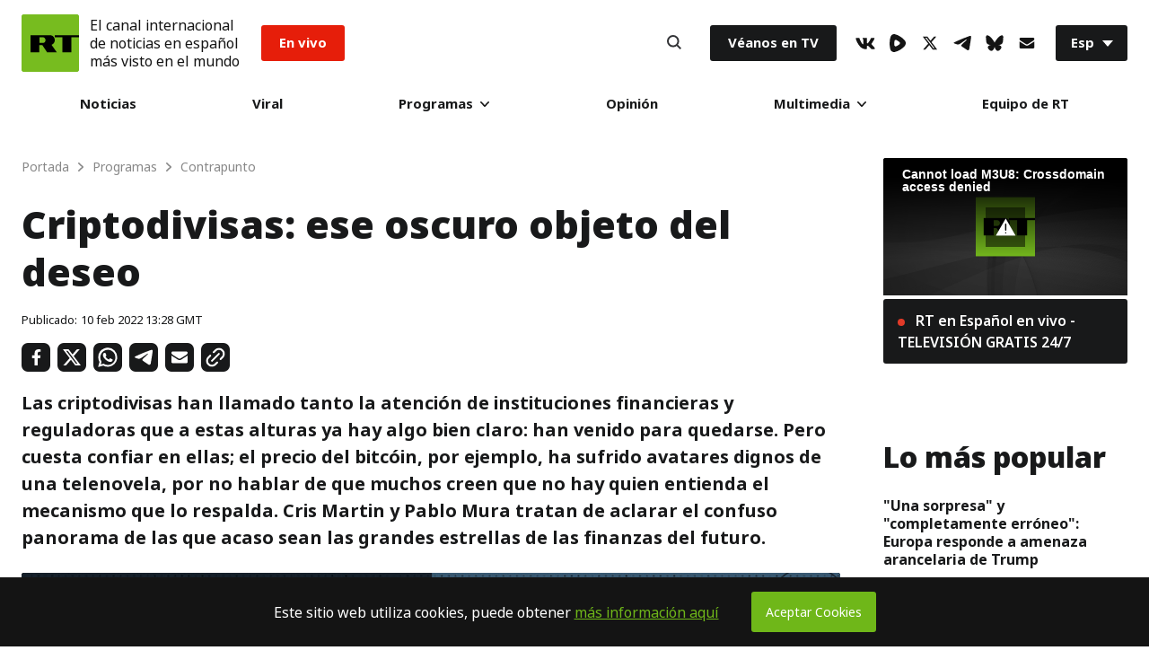

--- FILE ---
content_type: text/css; charset=utf-8
request_url: https://actualidad.b37m.ru/web/remark.css
body_size: 10437
content:
:root{--color0:#0f172a;--color8:#262626;--color22:#2d2d2c;--color24:#313133;--color7:#333;--color23:#393734;--color18:#383838;--color19:#404040;--color36:#575757;--color34:#555;--color37:#586069;--color14:#6a6a6a;--color10:#777;--color13:#888;--color11:#969696;--color32:#a6a6a6;--color1:#aaa;--color35:#d1d5db;--color20:#ddd;--color46:rgba(27,31,35,.15);--color45:rgba(0,0,0,.1);--color41:#efefef;--color5:#eee;--color44:hsla(0,0%,100%,.3);--color6:#fff;--color3:#e2efef;--color4:#edf6f7;--color16:#e2e8f0;--color31:#cbd5e1;--color21:#f1f5f9;--color29:#0e7e9d;--color9:#0aa;--color15:#099;--color33:#06c5c5;--color40:#9cdddb;--color43:#b7dddd;--color42:#c6efef;--color48:rgba(37,156,154,.6);--color47:rgba(37,156,154,.4);--color28:#672323;--color25:#9a0000;--color38:#ef0000;--color27:#f98989;--color26:#ffd7d7;--color30:204,6,6;--color12:37,158,6;--chroma-bg:rgba(0,0,0,.05);--chroma-base:#586e75;--chroma-c:#7d7d7d;--chroma-01:#589000;--chroma-02:#cb4b16;--chroma-03:#268bd2;--chroma-04:#2aa198;--chroma-05:#859900;--chroma-06:#d33682;--chroma-07:#00aee2;--primary-color:0,170,170;--primary-brighter-color:0,153,153;--primary-darker-color:0,102,102;--primary-text-color:38,38,38;--secondary-text-color:100,116,139;--secondary-darker-text-color:150,150,150;--primary-background-color:255,255,255;--black-color:0,0,0;--white-color:255,255,255;--error-color:#b91c1c;--error-background:rgba(255,70,111,.169);--line-color:var(--color16);--line-brighter-color:var(--color31);--text-color:var(--black-color);--transparent:transparent}:root .dark{--line-color:var(--color36);--primary-color:0,153,153;--primary-brighter-color:0,170,170;--primary-text-color:241,245,249;--primary-background-color:38,38,38;--secondary-text-color:209,213,219;--error-color:#ffa0a0;--line-brighter-color:var(--color11);--text-color:var(--white-color)}.root{position:relative}.root::-moz-selection{background:var(--color42)}.root::selection{background:var(--color42)}.root_user-info{position:static}.root__copyright{font-size:12px;margin:48px 0 0;text-align:right}.root__input{margin-top:4px}.root__preloader{left:0;margin:0 auto;position:absolute;right:0}.root__pinned-comment:last-child{border-bottom:0;margin-bottom:0;padding-bottom:0}.root__pinned-comments{border-radius:2px;margin-top:20px;padding:0 12px 12px}.root__thread:last-child{margin-bottom:-24px}.root__threads{margin-top:4px}.root_theme_dark{color:var(--color20)}.root_theme_dark .root__copyright,.root_theme_dark .root__copyright-link{color:var(--color1)}.root_theme_dark .root__pinned-comment{border-bottom-color:var(--color18)}.root_theme_dark .root__pinned-comments{background:var(--color19)}.root_theme_light{color:var(--color0)}.root_theme_light .root__copyright,.root_theme_light .root__copyright-link{color:var(--color1)}.root_theme_light .root__pinned-comment{border-bottom-color:var(--color3)}.root_theme_light .root__pinned-comments{background:var(--color4)}body{-webkit-font-smoothing:antialiased;-moz-osx-font-smoothing:grayscale;box-sizing:border-box;color:rgb(var(--primary-text-color));font-family:system-ui,-apple-system,Segoe UI,Roboto,Ubuntu,Cantarell,Noto Sans,sans-serif;font-size:14px;margin:0;padding:6px}button,input,select,textarea{color:inherit;font-family:inherit;font-size:inherit}button{-webkit-appearance:none;-moz-appearance:none;appearance:none;background:transparent none repeat 0 0/auto auto padding-box border-box scroll;background:initial;border:0;margin:0;padding:0;transition-duration:.15s;transition-property:color,background,border-color;transition-timing-function:linear}a,button{cursor:pointer}a{color:var(--color9);text-decoration:none}a:hover{color:var(--color33)}#remark42{height:100%}.preloader,.preloader:after,.preloader:before{-webkit-animation-duration:1.8s;animation-duration:1.8s;-webkit-animation-fill-mode:both;animation-fill-mode:both;-webkit-animation-iteration-count:infinite;animation-iteration-count:infinite;-webkit-animation-name:bouncing;animation-name:bouncing;-webkit-animation-timing-function:ease-in-out;animation-timing-function:ease-in-out;border-radius:50%;height:10px;text-align:left;width:10px}.preloader{-webkit-animation-delay:-.16s;animation-delay:-.16s;color:#fff;color:var(--color6,#fff);position:relative;transform:translate3d(0,-10px,0)}.preloader:after,.preloader:before{content:"";position:absolute;top:0}.preloader:before{-webkit-animation-delay:-.32s;animation-delay:-.32s;transform:translate3d(-15px,0,0)}.preloader:after{transform:translate3d(15px,0,0)}.preloader_view_iframe{color:#888;color:var(--color13,#888);margin:0 auto}:focus:not(.focus-visible):not(.button){outline:none}@-webkit-keyframes bouncing{0%,80%,to{box-shadow:0 10px 0 -10px}40%{box-shadow:0 10px 0 0}}@keyframes bouncing{0%,80%,to{box-shadow:0 10px 0 -10px}40%{box-shadow:0 10px 0 0}}.E_A{align-items:center;background-color:#0aa;background-color:rgb(var(--primary-color));border:1px solid transparent;border-radius:4px;box-sizing:border-box;color:#fff;color:rgb(var(--white-color));cursor:pointer;display:inline-flex;font-family:inherit;font-size:16px;font-weight:700;justify-content:center;margin:0;padding:7px 12px;position:relative;white-space:nowrap;width:100%}.E_A:hover{background-color:#099;background-color:rgb(var(--primary-brighter-color))}.E_A:focus{box-shadow:0 0 0 2px rgba(0,170,170,.4);box-shadow:0 0 0 2px rgba(var(--primary-color),.4);outline:none}.E_A:disabled{background-color:#0aa;background-color:var(--color9);cursor:default;opacity:.6}.E_B{align-items:center;display:flex;justify-content:center;margin-left:12px;margin-right:-12px;padding:0 10px;position:relative}.E_B:before{border-left:1px solid hsla(0,0%,100%,.2);border-left:1px solid rgba(var(--white-color),.2);content:"";height:36px;left:0;position:absolute}.E_C:hover{background-color:#0aa;background-color:rgb(var(--primary-color))}.E_D{font-size:12px;height:28px;text-transform:uppercase}.E_E{font-size:14px}.E_F{background-color:rgba(0,170,170,.1);background-color:rgba(var(--primary-color),.1)}.E_F,.E_F:hover{color:#0aa;color:rgb(var(--primary-color))}.E_F:hover{background-color:rgba(0,170,170,.2);background-color:rgba(var(--primary-color),.2)}.E_G{background-color:transparent;background-color:initial;color:#0aa;color:rgb(var(--primary-color));text-transform:none;width:auto}.E_G:hover{background-color:rgba(0,170,170,.1);background-color:rgba(var(--primary-color),.1)}.E_H{border:0;font-weight:600;padding:2px}.E_H:hover{color:#099;color:rgb(var(--primary-brighter-color))}.E_H:hover,.E_H[disabled]{background-color:transparent;background-color:initial}.E_H[disabled]{color:rgba(0,170,170,.9);color:rgba(var(--primary-color),.9)}.dark .E_A{border-color:hsla(0,0%,100%,.1);border-color:rgba(var(--white-color),.1)}.dark .E_F{border-color:transparent;color:inherit}.settings{padding:10px 0}.settings__action{color:var(--color9);cursor:pointer;font-weight:700;margin-left:8px}.settings__action:hover{color:var(--color33)}.settings__action:before{content:"•";margin-right:8px}.settings__section+.settings__section{margin-top:2em}.settings__list{padding:0 0 0 20px}.settings__list-item{cursor:default;margin-bottom:.5em;position:relative}@media (hover:hover){.settings__list-item .settings__action{opacity:0}.settings__list-item:hover .settings__action{opacity:1}}.settings__invisible{opacity:.4}.settings__dimmed{opacity:.5}.settings__username{font-weight:700}.settings__user-id{font-size:.8em;font-style:italic;word-break:break-all}.settings_theme_dark .settings__action:before{color:var(--color20)}.settings_theme_dark .settings__blocked-users-username{color:var(--color5)}.settings_theme_light .settings__action:before{color:var(--color10)}.settings_theme_light .settings__blocked-users-username{color:var(--color13)}.auth-panel{align-items:center;display:flex;font-size:14px;justify-content:space-between;line-height:16px}.auth-panel__column_separated>*+*{display:inline-block;margin-left:20px;position:relative}.auth-panel__column_separated>*+:before{content:"•";display:inline-block;left:-15px;position:absolute;text-align:center;width:10px}.auth-panel__column:last-child{margin-left:8px;text-align:right}.button{background:none;border:0;border-radius:4px;cursor:pointer;font-family:inherit;font-size:inherit;margin:0;padding:0;white-space:nowrap}.button:focus{box-shadow:0 0 0 2px var(--color47);outline:none}.button:disabled{cursor:default;opacity:.6}.button_kind_link{background:transparent;color:var(--color9);font-weight:600}.button_kind_link:hover{color:var(--color33)}.button_kind_link:disabled,.button_kind_link:hover:disabled{color:var(--color9)}.button_kind_primary{background:var(--color15);color:var(--color6)}.button_kind_primary:hover{background:var(--color33)}.button_kind_primary:hover:disabled{background:var(--color15)}.button_kind_secondary{background:var(--color6);color:inherit}.button_kind_secondary:hover{box-shadow:inset 0 0 0 2px var(--color33)}.button_size_large{font-size:16px;height:36px;padding:0 12px}.button_size_middle{height:2rem;padding:0 12px}.button_theme_dark.button_kind_secondary{background:var(--color8);color:var(--color20)}.button_theme_dark.button_kind_link:disabled,.button_theme_dark.button_kind_link:hover:disabled{color:var(--color6)}.R_A{background-color:#fff;background-color:rgb(var(--white-color));border:1px solid #e2e8f0;border:1px solid var(--line-color);border-radius:4px;box-sizing:border-box;color:#333;color:var(--color7);font-family:inherit;font-size:16px;height:36px;margin:0;padding:0 8px;width:100%}.R_A:hover{border-color:#cbd5e1;border-color:var(--line-brighter-color)}.R_A:focus{border-color:#099;border-color:var(--color15);box-shadow:0 0 0 2px rgba(37,156,154,.4);box-shadow:0 0 0 2px var(--color47);outline:none}.R_A:disabled{background-color:#f1f5f9;background-color:var(--color21);border-color:#e2e8f0;border-color:var(--line-color)}.R_A::-moz-placeholder{-webkit-text-fill-color:#969696;-webkit-text-fill-color:var(--color11);color:#969696;color:var(--color11)}.R_A::placeholder{-webkit-text-fill-color:#969696;-webkit-text-fill-color:var(--color11);color:#969696;color:var(--color11)}.R_A:-webkit-autofill{-webkit-text-fill-color:#333;-webkit-text-fill-color:var(--color7);box-shadow:inset 0 0 0 1000px #fff;box-shadow:0 0 0 1000px rgb(var(--white-color)) inset}.R_A:-webkit-autofill:focus{box-shadow:inset 0 0 0 1000px #fff,0 0 0 2px rgba(37,156,154,.4);box-shadow:0 0 0 1000px rgb(var(--white-color)) inset,0 0 0 2px var(--color47)}.R_A:-webkit-autofill::placeholder{-webkit-text-fill-color:#969696;-webkit-text-fill-color:var(--color11)}.dark .R_A{background-color:#2d2d2c;background-color:var(--color22);color:hsla(0,0%,100%,.8);color:rgba(var(--white-color),.8)}.dark .R_A:focus{border-color:#099;border-color:var(--color15);box-shadow:0 0 0 2px rgba(37,156,154,.4);box-shadow:0 0 0 2px var(--color47)}.dark .R_A::-moz-placeholder{color:hsla(0,0%,100%,.2);color:rgba(var(--white-color),.2)}.dark .R_A::placeholder{color:hsla(0,0%,100%,.2);color:rgba(var(--white-color),.2)}.dark .R_A:-webkit-autofill{box-shadow:inset 0 0 0 1000px #2d2d2c;box-shadow:0 0 0 1000px var(--color22) inset}.dark .R_A:-webkit-autofill,.dark .R_A:-webkit-autofill:focus{-webkit-text-fill-color:hsla(0,0%,100%,.8);-webkit-text-fill-color:rgba(var(--white-color),.8)}.dark .R_A:-webkit-autofill:focus{box-shadow:inset 0 0 0 1000px #2d2d2c,0 0 0 2px rgba(37,156,154,.4);box-shadow:0 0 0 1000px var(--color22) inset,0 0 0 2px var(--color47)}.dark .R_A:-webkit-autofill::placeholder{-webkit-text-fill-color:hsla(0,0%,100%,.4);-webkit-text-fill-color:rgba(var(--white-color),.4)}.R_B,.R_B:focus,.R_B:hover{border-color:#b91c1c;border-color:var(--error-color);box-shadow:0 0 0 2px rgba(255,70,111,.169);box-shadow:0 0 0 2px var(--error-background)}.Q_A{margin-bottom:0}.Q_B{background-color:#fff;background-color:rgb(var(--white-color));box-sizing:border-box;display:block;margin:12px auto;padding:10px}.Q_C{width:100%}.D_A{-webkit-animation:D_B 1s linear infinite;animation:D_B 1s linear infinite;border:2px solid hsla(0,0%,100%,.2);border-radius:50%;border-right:2px solid rgba(var(--white-color),.2);border:2px solid rgba(var(--white-color),.2);border-right-color:rgb(var(--white-color));height:16px;width:16px}.D_C{border:2px solid rgba(27,31,35,.15);border-right:2px solid var(--color46);border:2px solid var(--color46);border-right-color:var(--color37)}.dark &{border:2px solid hsla(0,0%,100%,.2);border-right:2px solid rgba(var(--white-color),.2);border:2px solid rgba(var(--white-color),.2);border-right-color:rgb(var(--white-color))}@-webkit-keyframes D_B{0%{transform:rotate(0deg)}to{transform:rotate(1turn)}}@keyframes D_B{0%{transform:rotate(0deg)}to{transform:rotate(1turn)}}.O_A{align-items:center;display:flex;justify-content:center;list-style:none;margin:0;padding:0}.O_B{position:relative}.O_B+.O_B{margin-left:12px}.O_C{align-items:center;border:1px solid #e2e8f0;border:1px solid var(--line-color);border-radius:50%;cursor:pointer;display:flex;height:38px;justify-content:center;width:38px}.O_C:after{color:#64748b;color:rgb(var(--secondary-text-color));display:inline-block}.O_C:hover{border-color:#cbd5e1;border-color:var(--line-brighter-color);transform:scale(1.05)}.O_C:active{transform:scale(1)}.O_C:focus{border-color:#cbd5e1;border-color:var(--line-brighter-color);box-shadow:0 0 0 2px #e2e8f0;box-shadow:0 0 0 2px var(--line-color)}.O_D,.O_E{border-radius:6px;padding:0 12px;text-decoration:none;width:auto}.O_D:hover,.O_E:hover{transform:scale(1)}.O_D:active,.O_E:active{transform:scale(.95)}.O_D:after,.O_E:after{content:attr(data-provider-name);display:inline-block;margin-left:8px}.O_D:after{content:attr(title)}.N_A{color:#64748b;color:rgb(var(--secondary-text-color));z-index:1}.N_A,.N_B{position:relative}.N_B{height:100%;margin-left:12px;padding-left:8px}.N_B:before{border-left:1px solid hsla(0,0%,100%,.5);border-left:1px solid rgba(var(--white-color),.5);content:"";height:100%}.N_B:before,.N_C{position:absolute}.N_C{background-color:#fff;background-color:rgb(var(--primary-background-color));border-radius:6px;box-shadow:0 10px 15px rgba(0,0,0,.1),0 -1px 6px rgba(0,0,0,.05);box-shadow:0 10px 15px rgba(var(--black-color),.1),0 -1px 6px rgba(var(--black-color),.05);left:0;min-width:240px;padding:16px;top:calc(100% + 8px);z-index:1}.N_D{color:rgb(rgb(100,116,139));color:rgb(rgb(var(--secondary-text-color)));font-size:12px;font-weight:700;margin:0 0 12px;text-align:center}.N_D,.N_E{text-transform:uppercase}.N_E{display:flex;height:16px;margin:16px -16px;position:relative;width:calc(100% + 32px)}.N_E:before{border-top:1px solid #e2e8f0;border-top:1px solid var(--line-color);content:"";display:block;height:0;position:absolute;top:50%;width:100%}.N_E:after{background-color:#fff;background-color:rgb(var(--white-color));color:#64748b;color:rgb(var(--secondary-text-color));content:attr(title);display:block;font-size:12px;margin:auto;padding:0 12px;position:relative;text-transform:uppercase}.dark .N_E:after{background-color:#262626;background-color:var(--color8)}.N_F{display:flex;justify-content:center;margin-bottom:16px}.N_G{color:#64748b;color:rgb(var(--secondary-text-color));cursor:pointer;display:inline-block;font-size:12px;font-weight:700;height:24px;line-height:24px;padding:0 12px;position:relative;text-transform:uppercase}.N_G+.N_G{margin-left:16px}.N_H{-webkit-appearance:none;-moz-appearance:none;appearance:none;border:0;height:0;margin:0;opacity:0;padding:0;position:absolute;width:0}.dark .N_G{color:#a6a6a6;color:var(--color32)}.N_H:checked+.N_G{background-color:rgba(0,170,170,.1);background-color:rgba(var(--primary-color),.1);border-radius:2px;color:#0aa;color:rgb(var(--primary-color))}.dark .N_H:checked+.N_G{background-color:rgba(0,170,170,.4);background-color:rgba(var(--primary-color),.4);color:#fff;color:rgb(var(--white-color))}.N_I{display:flex;margin-bottom:12px;width:100%}.N_J{flex:0}.N_K{display:inline-block;margin-left:-4px;margin-right:2px}.N_L{align-items:center;border-radius:2px;color:inherit;display:inline-flex;height:28px;justify-content:center;margin-left:auto;position:relative;width:28px}.N_L:hover{background-color:rgba(0,170,170,.1);background-color:rgba(var(--primary-color),.1)}.N_M{box-sizing:border-box;font-family:inherit;font-size:16px;margin:0;max-height:200px;min-height:60px;padding:4px 8px;resize:vertical;width:100%}.N_N{border:0;height:0;margin:0;opacity:0;padding:0;position:absolute;width:0}.N_O{font-size:16px;height:36px;padding:0 20px;width:100%}.N_P{background-color:rgba(255,70,111,.169);background-color:var(--error-background);color:#b91c1c;color:var(--error-color);line-height:1.2;margin-bottom:12px;padding:6px 8px}.F_A{border-radius:4px;display:block;max-width:100%}.F_B{border:1px solid #9cdddb;border:1px solid var(--color40)}.C_A,.F_B{box-sizing:border-box}.C_A{-webkit-appearance:none;-moz-appearance:none;appearance:none;border:0;border-radius:2px;display:inline-flex;margin:0;padding:4px;transition:transfrom .15s ease-out}.C_A:hover{transform:scale(1.06);transition:transfrom .15s ease-in}.C_A:active{transform:scale(1)}.C_A:focus{box-shadow:inset 0 0 0 2px rgba(0,170,170,.5);box-shadow:inset 0 0 0 2px rgba(var(--primary-color),.5)}.I_A{font-size:14px}.I_A,.I_B{align-items:center;display:flex}.I_B{color:#64748b;color:rgb(var(--secondary-text-color));font-weight:700;transition:color .15s}.I_B:hover{color:inherit}.I_C{margin-left:12px}.I_D{height:20px;margin-right:8px;width:20px}.M_A{align-items:center;border-radius:2px;display:inline-flex;font-weight:600;padding:2px;position:relative}.M_B{font-size:14px}.M_C{box-shadow:0 0 0 2px rgba(0,170,170,.4);box-shadow:0 0 0 2px rgba(var(--primary-color),.4);outline:none}.M_D{-webkit-appearance:none;-moz-appearance:none;appearance:none;border:0;cursor:pointer;height:100%;left:0;margin:0;opacity:0;padding:0;position:absolute;top:0;width:100%}.M_E{margin-left:.4em}.comment-form{border-radius:2px;border-style:solid;border-width:6px 12px 12px;display:block;position:relative}.comment-form__dropdown_rss{text-align:left}.comment-form__dropdown_rss .dropdown__content{width:8em}.comment-form__actions{align-items:center;display:flex;flex-wrap:wrap;gap:12px;justify-content:space-between;min-height:30px;padding-top:12px}.comment-form__button{align-self:flex-start;margin-right:8px}.comment-form__button:last-child{margin-right:20px}.comment-form__button_type_preview:focus,.comment-form__button_type_preview:hover{box-shadow:inset 0 0 0 2px var(--color9);color:var(--color15)}.comment-form__button_type_send{background:var(--color15);color:var(--color6)}.comment-form__button_type_send:focus,.comment-form__button_type_send:hover{background:var(--color9)}.comment-form__control-panel{background-color:var(--color5);height:30px}.comment-form__counter{bottom:4px;color:var(--color38);font-size:10px;font-weight:700;position:absolute;right:4px}.comment-form__error{font-size:14px;line-height:18px;margin:0;padding:10px 12px}.comment-form__field{--height:109.6px;-webkit-backface-visibility:hidden;backface-visibility:hidden;border:0;box-sizing:border-box;display:block;font-size:16px;height:var(--height);line-height:1.4;margin:0;min-height:var(--height);overflow:hidden;padding:10px 12px;resize:none;transform:translateZ(0);width:100%}.comment-form__field:focus{border-color:var(--color15);box-shadow:0 0 0 2px var(--color47);outline:none}.comment-form__field:disabled{color:var(--color10)}.comment-form__field-wrapper{position:relative}.comment-form__preview{border:1px dashed;border-radius:2px;font-size:16px;line-height:1.2;margin-top:8px;overflow:hidden;padding:7px 11px}.comment-form__preview-wrapper{overflow:hidden}.comment-form__rss{font-size:12px;line-height:1}.comment-form__rss-link{color:var(--color9);cursor:pointer;font-weight:700;text-decoration:none;white-space:nowrap}.comment-form__rss-link:hover{color:var(--color33)}.comment-form__markdown{font-size:12px;margin-bottom:5px}.comment-form__markdown-link{font-weight:700;white-space:nowrap}.comment-form__toolbar{display:block;float:right}.comment-form__toolbar-file-input{clip:rect(0 0 0 0);height:1px;overflow:hidden;position:absolute;width:1px}.comment-form__toolbar-item{align-items:center;background:none;border:0;color:var(--color37);cursor:pointer;display:flex;float:left;height:24px;justify-content:center;width:24px}.comment-form__toolbar-item:hover{color:var(--color9)}.comment-form__toolbar-icon{fill:currentColor;display:inline-block}.comment-form__toolbar-group{display:inline-block;margin-left:20px}.comment-form__toolbar-group:first-child{margin-left:0}.comment-form__subscribe-by-email{box-sizing:border-box;display:flex;flex-direction:column;flex-wrap:wrap;line-height:1.2;padding:8px;text-align:left;width:200px}.comment-form__subscribe-by-email_token{padding-top:0}.comment-form__subscribe-by-email_subscribed,.comment-form__subscribe-by-email_unsubscribed{font-size:14px;padding:8px 12px;text-align:left}.comment-form__subscribe-by-email__title{margin-bottom:12px}.comment-form__subscribe-by-email__button{flex-grow:1;margin-top:10px}.comment-form__subscribe-by-email__preloader{margin:0 auto}.comment-form__subscribe-by-email__token-input{border:1px solid var(--color31);font-family:inherit;font-size:.8em;font-weight:400;line-height:1.5;padding:4px;resize:vertical}.comment-form__subscribe-by-email__token-input:focus{border-color:var(--color15);box-shadow:0 0 0 2px var(--color47);outline:none}.comment-form__subscribe-by-email__error{line-height:1.2;margin-top:8px;padding:6px 8px}.comment-form__subscribe-by-email_theme_dark .comment-form__subscribe-by-email__error{background:var(--color28);color:var(--color27)}.comment-form__subscribe-by-email_theme_light .comment-form__subscribe-by-email__error{background:var(--color26);color:var(--color25)}.comment-form__rss-dropdown{text-align:left}.comment-form__rss-dropdown__link{color:var(--color9);cursor:pointer;font-weight:700;text-decoration:none;white-space:nowrap}.comment-form__rss-dropdown__link:hover{color:var(--color33)}.comment-form_theme_dark{background:var(--color8);border-color:var(--color7)}.comment-form_theme_dark .comment-form__actions{background:var(--color7)}.comment-form_theme_dark .comment-form__button_type_preview{background:var(--color8);color:var(--color20)}.comment-form_theme_dark .comment-form__button_type_send{color:var(--color20)}.comment-form_theme_dark .comment-form__error{background:var(--color28);border-top:8px solid var(--color7);color:var(--color27)}.comment-form_theme_dark .comment-form__field{background:var(--color8);color:var(--color5)}.comment-form_theme_dark .comment-form__preview{background:var(--color8);border-color:var(--color8);color:var(--color20)}.comment-form_theme_dark .comment-form__preview-wrapper{background:var(--color7)}.comment-form_theme_dark .comment-form__toolbar-item{color:var(--color20)}.comment-form_theme_dark .comment-form__toolbar-item:hover{color:var(--color9)}.comment-form_theme_dark .comment-form__control-panel{background-color:var(--color7)}.comment-form_theme_light{background:var(--color6);border-color:var(--color5)}.comment-form_theme_light .comment-form__actions{background:var(--color5)}.comment-form_theme_light .comment-form__button_type_preview{background:var(--color6);color:var(--color0)}.comment-form_theme_light .comment-form__button_type_send{color:var(--color6)}.comment-form_theme_light .comment-form__error{background:var(--color26);border-top:8px solid var(--color5);color:var(--color25)}.comment-form_theme_light .comment-form__field{background:var(--color6);color:var(--color0)}.comment-form_theme_light .comment-form__preview{background:var(--color6);border-color:var(--color5);color:var(--color7)}.comment-form_theme_light .comment-form__preview-wrapper{background:var(--color5)}.comment-form_simple{border-width:12px}.L_A{background:#fff;background:var(--color6);border:1px solid #e2e8f0;border:1px solid var(--color16);border-radius:3px;box-shadow:0 1px 5px rgba(27,31,35,.15);box-shadow:0 1px 5px var(--color46);cursor:pointer;left:0;list-style:none;margin:24px 0 0;min-width:180px;padding:0;position:absolute;top:0;z-index:30}.L_B{background:#262626;background:var(--color8);border:1px solid #333;border:1px solid var(--color7);color:#ddd;color:var(--color20)}.L_C{border-bottom:1px solid #e2e8f0;border-bottom:1px solid var(--color16);display:block;font-size:14px;font-weight:600;padding:4px 8px}.L_D{border-bottom:1px solid #333;border-bottom:1px solid var(--color7)}.L_C:hover,.L_C[aria-selected=true]{background-color:rgba(37,156,154,.6);background-color:var(--color48);color:#fff;color:var(--color6);text-decoration:none}.L_C:first-child{border-top-left-radius:3px;border-top-right-radius:3px}.L_C:last-child{border-bottom:none;border-bottom-left-radius:3px;border-bottom-right-radius:3px}.L_E{display:inline-block;font-size:20px;height:20px;line-height:20px;margin-right:0;vertical-align:middle}.thread{position:relative}.thread_indented{margin-left:17px}.thread_level_6 .thread_level_6{margin-left:0}.thread_theme_dark .thread__collapse:after{border-color:var(--color36)}.thread_theme_dark .thread__collapse:hover:after{border-color:var(--color6)}.thread__collapse{cursor:pointer;height:calc(100% - 50px);left:-4px;position:absolute;top:50px;width:11px}.thread__collapse:after{border-left:1px dotted var(--color35);content:"";display:block;height:100%;left:5px;position:absolute;top:0}.thread__collapse:hover:after{border-left:3px solid var(--color10);transform:translateX(-1px);z-index:10}.thread__collapse_collapsed{border:1px solid;border-radius:2px;display:flex;height:18px;left:0;opacity:.8;text-align:center;top:12px;width:18px}.thread__collapse_collapsed:after{display:none}.thread__collapse_collapsed:hover{opacity:1}.thread__collapse_collapsed:hover:after{transform:translateX(0)}.thread__collapse_collapsed>div{border-bottom:2px solid;height:2px;left:3px;position:relative;top:6px;width:12px}.thread__collapse_collapsed>div:after,.thread__collapse_collapsed>div:before{border-bottom:2px solid;content:"";height:2px;left:0;position:absolute;top:-4px;width:100%}.thread__collapse_collapsed>div:after{top:4px!important}.raw-content{word-wrap:break-word}.raw-content>:first-child{margin-top:0}.raw-content>:last-child{margin-bottom:0}.raw-content a{color:var(--color9);text-decoration:underline}.raw-content a:hover{text-decoration:none}.raw-content img{max-height:300px;max-width:100%}.raw-content blockquote{border-left:2px solid;border-left-color:var(--color45);padding:12px 8px 12px 16px}.raw-content blockquote,.raw-content p{margin:.5rem 0}.raw-content table{border-collapse:collapse;border-spacing:0;display:block;overflow:auto}.raw-content table th{font-weight:600;text-align:left}.raw-content table td,.raw-content table th{border:1px solid var(--color16);padding:6px 13px}.raw-content table tr{background-color:var(--color6);border-top:1px solid var(--color43)}.raw-content table tr:nth-child(2n){background-color:var(--color21)}.raw-content sub sub,.raw-content sub sup,.raw-content sup sub,.raw-content sup sup{vertical-align:middle}.raw-content hr{border-color:var(--color21);border-width:0 0 1px}.raw-content code{color:var(--chroma-base);margin:0;overflow:visible;padding:.05em .3em}.raw-content code,.raw-content pre{background-color:var(--chroma-bg);border-radius:3px;font-size:85%;line-height:1.45}.raw-content pre{overflow-x:auto;overflow-y:hidden;padding:.75em 1em;-moz-tab-size:2;-o-tab-size:2;tab-size:2}.raw-content pre>code{background-color:transparent;color:var(--chroma-base);font-size:100%;padding:0}.raw-content pre>code .c,.raw-content pre>code .c1,.raw-content pre>code .ch,.raw-content pre>code .cm,.raw-content pre>code .cp,.raw-content pre>code .cpf,.raw-content pre>code .cs{color:var(--chroma-c)}.raw-content pre>code .ge{font-style:italic}.raw-content pre>code .gr,.raw-content pre>code .gs{font-weight:700}.raw-content pre>code .kd{color:var(--chroma-07)}.raw-content pre>code .k,.raw-content pre>code .kc,.raw-content pre>code .kn,.raw-content pre>code .kp,.raw-content pre>code .kr,.raw-content pre>code .kt,.raw-content pre>code .ow{color:var(--chroma-01)}.raw-content pre>code .nb,.raw-content pre>code .nc{color:var(--chroma-02)}.raw-content pre>code .bp,.raw-content pre>code .fm,.raw-content pre>code .n,.raw-content pre>code .na,.raw-content pre>code .nd,.raw-content pre>code .ne,.raw-content pre>code .nf,.raw-content pre>code .ni,.raw-content pre>code .nl,.raw-content pre>code .nn,.raw-content pre>code .no,.raw-content pre>code .nt,.raw-content pre>code .nv,.raw-content pre>code .nx,.raw-content pre>code .py,.raw-content pre>code .vc,.raw-content pre>code .vg,.raw-content pre>code .vi,.raw-content pre>code .vm{color:var(--chroma-03)}.raw-content pre>code .dl,.raw-content pre>code .il,.raw-content pre>code .l,.raw-content pre>code .ld,.raw-content pre>code .m,.raw-content pre>code .mb,.raw-content pre>code .mf,.raw-content pre>code .mh,.raw-content pre>code .mi,.raw-content pre>code .mo,.raw-content pre>code .s,.raw-content pre>code .s1,.raw-content pre>code .s2,.raw-content pre>code .sa,.raw-content pre>code .sb,.raw-content pre>code .sc,.raw-content pre>code .sd,.raw-content pre>code .se,.raw-content pre>code .sh,.raw-content pre>code .si,.raw-content pre>code .sr,.raw-content pre>code .ss,.raw-content pre>code .sx{color:var(--chroma-04)}.raw-content pre>code .g,.raw-content pre>code .gd,.raw-content pre>code .ge,.raw-content pre>code .gh,.raw-content pre>code .gi,.raw-content pre>code .gl,.raw-content pre>code .go,.raw-content pre>code .gp,.raw-content pre>code .gr,.raw-content pre>code .gs,.raw-content pre>code .gt,.raw-content pre>code .gu{color:var(--chroma-06)}.dark .raw-content{--chroma-bg:hsla(0,0%,100%,.05);--chroma-base:#a0b2b2;--chroma-c:#586e75;--chroma-01:#9ef203;--chroma-03:#50b4fc;--chroma-05:#a7ec07;--chroma-06:#ed403d;--chroma-07:#a1e6fb}.dark .raw-content blockquote{border-left-color:var(--color44)}.dark .raw-content table td,.dark .raw-content table th{border:1px solid var(--color24)}.dark .raw-content table tr{background-color:var(--color8)}.dark .raw-content table tr:nth-child(2n){background-color:var(--color23)}.dark .raw-content hr{border-color:var(--color22)}.comment{display:block;font-size:16px;line-height:1.4;padding:12px 0 8px;transition:background .3s ease-in-out}@media (hover:hover){.comment:hover>.comment__body .comment__actions .comment__controls{opacity:1}}.comment__avatar{height:24px;margin-right:8px;width:24px}.comment_level_6 .comment__actions,.comment_level_6 .comment__text{padding-left:0}.comment-form_type_reply{margin-left:17px}@media (-moz-touch-enabled:1) and (max-width:768px),(pointer:coarse) and (max-width:768px){.comment-form_type_reply{margin-left:0}}.comment__body{padding-left:17px}.comment__info{align-items:center;display:flex;flex-wrap:wrap;font-size:14px;margin-bottom:12px;padding-right:84px;position:relative}.comment__input{margin-top:8px}.comment__status{font-weight:700;margin-left:8px;vertical-align:middle}.comment__text{margin-bottom:4px;overflow:hidden}.comment__time{margin-left:8px;margin-right:8px;text-decoration:none;vertical-align:middle}.comment__time:first-child{margin-left:0}.comment__time:hover{text-decoration:underline}.comment__user-id{font-weight:400}.comment__username{font-weight:700;text-decoration:none;vertical-align:middle}.comment__username:hover{opacity:.75}.comment_collapsed{padding:12px 0 12px 28px}.comment_collapsed>.comment__body .comment__actions,.comment_collapsed>.comment__body .comment__text{display:none}.comment_collapsed .comment__info{margin-bottom:0;min-height:20px;opacity:.8}.comment_collapsed .comment__avatar{height:20px;opacity:.6;width:20px}.comment_collapsed .comment__time,.comment_collapsed .comment__username{font-style:italic}.comment_editing .comment__text{display:none}@media (-moz-touch-enabled:1) and (max-width:768px),(pointer:coarse) and (max-width:768px){.comment_editing{border:8px solid;padding-bottom:0}.comment_editing .comment__body{padding:8px 8px 0}.comment_editing .comment__input{border-width:8px 0 0}}.comment_replying{padding-bottom:0;position:relative;z-index:1}@media (-moz-touch-enabled:1) and (max-width:768px),(pointer:coarse) and (max-width:768px){.comment_replying{border:8px solid}.comment_replying .comment__info{padding-left:8px}.comment_replying .comment__body{padding:8px 8px 0}.comment_replying .comment__input{border-width:8px 0 0}}.comment_useless .comment__body{opacity:.35}.comment_useless .comment__body:hover{opacity:1}.comment_view_admin .comment__username,.comment_view_admin.comment_theme_dark .comment__username,.comment_view_admin.comment_theme_light .comment__username{color:var(--color29)}.comment_view_preview,.comment_view_preview.comment_theme_dark,.comment_view_preview.comment_theme_light{font-size:14px;padding-bottom:0}.comment_view_preview .comment__title,.comment_view_preview.comment_theme_dark .comment__title,.comment_view_preview.comment_theme_light .comment__title{color:var(--color9);overflow:hidden;text-overflow:ellipsis;white-space:nowrap}.comment_view_preview .comment__title-link,.comment_view_preview.comment_theme_dark .comment__title-link,.comment_view_preview.comment_theme_light .comment__title-link{color:var(--color9);text-decoration:none}.comment_view_preview .comment__title-link:hover,.comment_view_preview.comment_theme_dark .comment__title-link:hover,.comment_view_preview.comment_theme_light .comment__title-link:hover{opacity:.75}.comment_view_preview .comment__info,.comment_view_preview.comment_theme_dark .comment__info,.comment_view_preview.comment_theme_light .comment__info{color:var(--color10);display:inline;font-weight:700;padding-right:0}.comment_view_preview .comment__info:after,.comment_view_preview.comment_theme_dark .comment__info:after,.comment_view_preview.comment_theme_light .comment__info:after{content:" "}.comment_view_preview .comment__username,.comment_view_preview.comment_theme_dark .comment__username,.comment_view_preview.comment_theme_light .comment__username{color:var(--color9)}.comment_view_preview .comment__text,.comment_view_preview.comment_theme_dark .comment__text,.comment_view_preview.comment_theme_light .comment__text{display:inline;vertical-align:bottom}.comment_view_user.comment_collapsed .comment__actions,.comment_view_user.comment_collapsed .comment__text{display:block}.comment_view_user .comment__title{margin-bottom:.2rem}.comment_view_user .comment__body{padding-left:0}.comment_view_user .comment__title-link{color:var(--color29);display:block;font-weight:700;overflow:hidden;text-decoration:none;text-overflow:ellipsis;white-space:nowrap}.comment_view_user .comment__title-link:hover{opacity:.75}.comment_theme_dark .comment__action_type_collapse{border-color:var(--color34);color:var(--color34)}.comment_theme_dark .comment__action_type_collapse.comment__action_selected{background:var(--color34);color:var(--color8)}.comment_theme_dark .comment__action_type_delete,.comment_theme_dark .comment__action_type_edit{color:var(--color14)}.comment_theme_dark .comment__action+.comment__controls:before{color:var(--color5)}.comment_theme_dark .comment__control_view_inactive,.comment_theme_dark .comment__control_view_inactive:focus,.comment_theme_dark .comment__control_view_inactive:hover{color:var(--color11)}.comment_theme_dark .comment__edit-timer{color:var(--color32)}.comment_theme_dark .comment__edit-timer+.comment__controls:before{color:var(--color5)}.comment_theme_dark .comment__status{color:var(--color11)}.comment_theme_dark .comment__time{color:var(--color35)}.comment_theme_dark .comment__time:hover{color:var(--color1)}.comment_theme_dark .comment__user-id{color:var(--color13)}.comment_theme_dark .comment__username{color:var(--color10)}.comment_theme_dark .comment__username:hover{color:var(--color33)}.comment_theme_dark.comment_editing .comment__input{border-color:var(--color7)}@media (-moz-touch-enabled:1) and (max-width:768px),(pointer:coarse) and (max-width:768px){.comment_theme_dark.comment_editing{border-color:var(--color7)}}.comment_theme_dark.comment_replying .comment__input{border-color:var(--color7)}@media (-moz-touch-enabled:1) and (max-width:768px),(pointer:coarse) and (max-width:768px){.comment_theme_dark.comment_replying{border-color:var(--color7)}}.comment_theme_dark.comment_view_preview .comment__info:after{color:var(--color10)}.comment_theme_dark.comment_highlighting{background:var(--color19)}.comment_theme_light .comment__action_type_collapse{border-color:var(--color20);color:var(--color20)}.comment_theme_light .comment__action_type_collapse.comment__action_selected{background:var(--color20);color:var(--color6)}.comment_theme_light .comment__action_type_delete,.comment_theme_light .comment__action_type_edit{color:var(--color32)}.comment_theme_light .comment__action+.comment__controls:before{color:var(--color10)}.comment_theme_light .comment__control_view_inactive,.comment_theme_light .comment__control_view_inactive:focus,.comment_theme_light .comment__control_view_inactive:hover{color:var(--color11)}.comment_theme_light .comment__edit-timer{color:var(--color32)}.comment_theme_light .comment__edit-timer+.comment__controls:before{color:var(--color10)}.comment_theme_light .comment__status,.comment_theme_light .comment__time{color:var(--color11)}.comment_theme_light .comment__time:hover{color:var(--color10)}.comment_theme_light .comment__user-id{color:var(--color13)}.comment_theme_light .comment__username{color:var(--color10)}.comment_theme_light.comment_editing .comment__input{border-color:var(--color5)}@media (-moz-touch-enabled:1) and (max-width:768px),(pointer:coarse) and (max-width:768px){.comment_theme_light.comment_editing{border-color:var(--color5)}}.comment_theme_light.comment_replying .comment__input{border-color:var(--color5)}@media (-moz-touch-enabled:1) and (max-width:768px),(pointer:coarse) and (max-width:768px){.comment_theme_light.comment_replying{border-color:var(--color5)}}.comment_theme_light.comment_view_preview .comment__info:after{color:var(--color10)}.comment_theme_light.comment_highlighting{background:var(--color4)}.K_A{align-items:center;display:flex;font-weight:700;line-height:16px;min-width:72px;position:absolute;right:0;text-align:right;top:5px;-webkit-user-select:none;-moz-user-select:none;user-select:none}.K_B{justify-content:center}.K_C{align-items:center;color:#888;color:var(--color13);display:flex;opacity:.4;padding:2px;transition:opacity color .15s .15s}.K_A:hover .K_C{opacity:1}.K_D:hover,.K_E{color:#259e06;color:rgb(var(--color12));opacity:1}.K_F:hover,.K_G{color:#cc0606;color:rgb(var(--color30));opacity:1}.K_H{border-radius:3px;color:#969696;color:rgb(var(--secondary-darker-text-color));font-weight:700;margin:0 4px;min-width:16px;padding:2px 6px;text-align:center}.K_I{background-color:rgba(204,6,6,.1);background-color:rgba(var(--color30),.1);color:#cc0606;color:rgb(var(--color30))}.K_J{background-color:rgba(37,158,6,.1);background-color:rgba(var(--color12),.1);color:#259e06;color:rgb(var(--color12))}.K_K{transform:rotate(180deg)}.K_L{font-weight:500;white-space:nowrap}.P_A{position:relative}.P_B{background-color:#000;background-color:rgb(var(--black-color));border-radius:4px;color:#fff;color:rgb(var(--white-color));padding:4px 6px;visibility:hidden}.P_B,.P_B:after{position:absolute}.P_B:after{border:6px solid transparent;border:6px solid var(--transparent);content:""}.P_A:hover .P_B,.P_C,.P_D{visibility:visible}.P_C{opacity:1}.P_E{display:block}.P_F{bottom:100%;margin-bottom:10px;right:0}.P_F:after{border-bottom-width:0;border-top-color:#000;border-top-color:rgb(var(--black-color));right:10px;top:100%}.P_G{bottom:100%;left:0}.J_A{align-items:center;color:#0aa;color:rgb(var(--primary-color));display:flex;font-size:14px}.J_A>*+*,.J_B>*+*{margin-left:.5em}.J_C{color:#969696;color:rgb(var(--secondary-darker-text-color))}@media (hover:hover){.J_B{opacity:0;transition:opacity .15s}.J_A:hover .J_B{opacity:1}}.J_B:before{color:#64748b;color:rgb(var(--secondary-text-color));content:"•";margin-right:.5em}.G_A{align-items:center;display:flex}.G_A>*+*{margin-left:4px}.G_B{align-items:center;display:flex;height:16px;padding:2px;width:16px}.G_C{color:#0e7e9d;color:var(--color29)}.G_D{color:#aaa;color:var(--color1);transition:opacity .15s}.G_D:hover{opacity:.75}.G_E{align-items:center;color:#aaa;color:var(--color1);display:inline-flex;height:1rem;justify-content:center;width:1rem}.G_E:hover{color:#0e7e9d;color:var(--color29)}.dark .G_E{color:#969696;color:var(--color11)}.dark .G_E:hover{color:#efefef;color:var(--color41)}.B_A{display:flex;font-size:14px;justify-content:flex-end;margin-top:24px}.B_B{display:block;margin:20px auto;max-width:320px}.A_A{display:flex;height:100%;justify-content:flex-end;transform:translateX(100%);transition:transform .5s ease-out;width:100%}@media (min-width:448px){.A_A{transform:translateX(448px)}}.A_B{transform:translateX(0)}.A_C{transition:transform .5s ease-in}.A_D{background:#fff;background:rgb(var(--primary-background-color));display:flex;flex-direction:column;flex-shrink:0;height:100%;max-width:100%;position:relative;width:100%}@media (min-width:448px){.A_D{width:400px}}.A_E{box-sizing:border-box;color:#64748b;color:rgb(var(--secondary-text-color));position:absolute;right:10px;top:18px;z-index:1}@media (min-width:448px){.A_E{box-sizing:border-box;color:#fff;color:rgb(var(--white-color));padding:4px;position:static;text-align:right;width:100%}}.A_F{align-items:center;flex-shrink:0;padding:16px}.A_F,.A_G{display:flex}.A_G{flex-direction:column;flex-grow:1;overflow-y:auto;padding:0 16px 16px}.A_H{align-self:center;margin:auto;text-align:center}.A_I{font-size:14px;margin:0 0 16px}.A_G::-webkit-scrollbar{width:10px}.A_G::-webkit-scrollbar-track{background:transparent none repeat 0 0/auto auto padding-box border-box scroll;background:initial;border-radius:3px}.A_G::-webkit-scrollbar-thumb{background-color:#fff;background-color:rgb(var(--primary-background-color));border:2px solid #fff;border:2px solid rgb(var(--white-color));border-radius:5px}.A_J{bottom:0;left:0;padding:16px;position:-webkit-sticky;position:sticky;right:0;text-align:center}.A_K{flex-shrink:0;height:32px;margin-right:8px;width:32px}.A_L{line-height:1;margin:0;max-width:100%;overflow:hidden;padding-right:8px}.A_M{font-size:16px;font-weight:700}.A_M,.A_N{max-width:100%;overflow:hidden;text-overflow:ellipsis;white-space:nowrap}.A_N{color:#888;color:var(--color13);font-size:12px}.A_O{color:#64748b;color:rgb(var(--secondary-text-color));margin-left:auto;margin-right:28px}.A_O:hover{color:inherit}@media (min-width:448px){.A_O{margin-right:0}}.A_P{background-color:#fff;background-color:rgb(var(--primary-background-color));left:0;margin:0 0 4px;position:-webkit-sticky;position:sticky;top:0;z-index:1}.A_P:after{background-image:linear-gradient(0deg,hsla(0,0%,100%,0),#fff);background-image:linear-gradient(0deg,rgba(var(--primary-background-color),0),rgba(var(--primary-background-color),1));content:"";height:20px;left:0;position:absolute;top:100%;width:100%}.A_Q{display:inline;margin:0;padding-right:6px}.A_Q,.A_R{vertical-align:middle}.A_R{display:inline-block}.A_S,.A_T{color:#888;color:var(--color13);margin:auto}.A_U{align-items:center;display:flex;flex-shrink:0;height:35px;justify-content:center}.H_A{background-color:#0e7e9d;background-color:var(--color29);border-radius:2px;color:#fff;color:var(--color6);font-size:14px;font-weight:700;line-height:1;padding:3px 4px 2px}.dark .H_A{background-color:hsla(0,0%,100%,.12);background-color:rgba(var(--white-color),.12)}